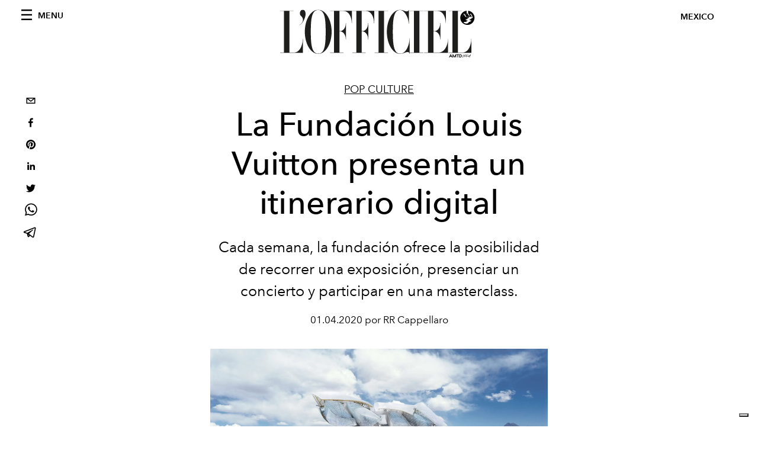

--- FILE ---
content_type: text/html; charset=utf-8
request_url: https://www.google.com/recaptcha/api2/aframe
body_size: 266
content:
<!DOCTYPE HTML><html><head><meta http-equiv="content-type" content="text/html; charset=UTF-8"></head><body><script nonce="fpyd-JhkArwoTuZ_1JeHCA">/** Anti-fraud and anti-abuse applications only. See google.com/recaptcha */ try{var clients={'sodar':'https://pagead2.googlesyndication.com/pagead/sodar?'};window.addEventListener("message",function(a){try{if(a.source===window.parent){var b=JSON.parse(a.data);var c=clients[b['id']];if(c){var d=document.createElement('img');d.src=c+b['params']+'&rc='+(localStorage.getItem("rc::a")?sessionStorage.getItem("rc::b"):"");window.document.body.appendChild(d);sessionStorage.setItem("rc::e",parseInt(sessionStorage.getItem("rc::e")||0)+1);localStorage.setItem("rc::h",'1769047807760');}}}catch(b){}});window.parent.postMessage("_grecaptcha_ready", "*");}catch(b){}</script></body></html>

--- FILE ---
content_type: application/javascript; charset=utf-8
request_url: https://www.lofficielmexico.com/_next/static/chunks/278.5e6853e4acced228.js
body_size: 4724
content:
(self.webpackChunk_N_E=self.webpackChunk_N_E||[]).push([[278],{2030:function(){!function(){if("undefined"!==typeof window&&"undefined"!==typeof document&&"undefined"!==typeof HTMLElement){var t=!1;try{var e=document.createElement("div");e.addEventListener("focus",(function(t){t.preventDefault(),t.stopPropagation()}),!0),e.focus(Object.defineProperty({},"preventScroll",{get:function(){t=!0}}))}catch(n){}if(void 0===HTMLElement.prototype.nativeFocus&&!t){HTMLElement.prototype.nativeFocus=HTMLElement.prototype.focus;HTMLElement.prototype.focus=function(t){var e=window.scrollY||window.pageYOffset;this.nativeFocus(),t&&t.preventScroll&&setTimeout((function(){window.scroll(window.scrollX||window.pageXOffset,e)}),0)}}}}()},9329:function(t,e,n){"use strict";n.d(e,{Z:function(){return d}});n(2030);var r=n(2466),o=n(9515),i=n(3147),a=n(5778),u=n(2752),c=function(t){return t+"ms"},l=function(t){var e=t.height,n=t.innerHeight,r=t.innerWidth,o=t.isLoaded,i=t.isUnloading,a=t.left,l=t.originalTransform,f=t.top,s=t.transitionDuration,d=t.width,p=t.zoomMargin,v=c(s);if(!o||i){var y=(0,u.__spreadArrays)(["scale(1)","translate(0, 0)"],l?[l]:[]).join(" ");return{height:e,left:a,top:f,transform:y,WebkitTransform:y,transitionDuration:v,width:d}}var h=function(t){var e=t.height,n=t.innerHeight,r=t.innerWidth,o=t.width,i=t.zoomMargin,a=r/(o+i),u=n/(e+i);return Math.min(a,u)}({height:e,innerWidth:r,innerHeight:n,width:d,zoomMargin:p}),m=(r/2-(a+d/2))/h,w=(n/2-(f+e/2))/h,b=(0,u.__spreadArrays)(["scale("+h+")","translate("+m+"px, "+w+"px)"],l?[l]:[]).join(" ");return{height:e,left:a,top:f,transform:b,WebkitTransform:b,transitionDuration:v,width:d}},f={getBoundingClientRect:function(){return{height:0,left:0,top:0,width:0}},style:{transform:null}},s=(0,r.memo)((function(t){var e=t.children,n=t.closeText,u=void 0===n?"Unzoom Image":n,s=t.onUnload,d=t.onLoad,p=t.overlayBgColorEnd,v=void 0===p?"rgba(255, 255, 255, 0.95)":p,y=t.overlayBgColorStart,h=void 0===y?"rgba(255, 255, 255, 0)":y,m=t.parentRef,w=t.portalEl,b=void 0===w?document.body:w,g=t.scrollableEl,_=void 0===g?window:g,E=t.transitionDuration,O=void 0===E?300:E,S=t.zoomMargin,j=void 0===S?0:S,P=t.zoomZindex,C=void 0===P?2147483647:P,x=(0,r.useRef)(null),T=(0,r.useState)(0)[1],k=(0,r.useState)(!1),z=k[0],M=k[1],B=(0,r.useState)(!1),D=B[0],L=B[1],R=(0,a.Z)(),Z=R.width,A=R.height,H=(0,r.useCallback)((function(t){t.preventDefault(),L(!0)}),[]),I=(0,r.useCallback)((function(t){"Escape"!==t.key&&27!==t.keyCode||(t.stopPropagation(),L(!0))}),[]),F=(0,r.useCallback)((function(){T((function(t){return t+1})),D||L(!0)}),[D]);(0,i.Z)("keydown",I,document),(0,i.Z)("scroll",F,_),(0,r.useEffect)((function(){M(!0),d(),x.current&&x.current.focus({preventScroll:!0})}),[d]),(0,r.useEffect)((function(){var t=D?setTimeout(s,O):null;return function(){t&&clearTimeout(t)}}),[D,s,O]);var U=m.current||f,W=U.getBoundingClientRect(),N=W.height,G=W.left,X=W.top,Y=W.width,q=function(t){var e=t.isLoaded,n=t.isUnloading,r=t.overlayBgColorEnd,o=t.overlayBgColorStart,i=t.transitionDuration,a=t.zoomZindex,u={backgroundColor:o,transitionDuration:c(i),zIndex:a};return e&&!n&&(u.backgroundColor=r),u}({isLoaded:z,isUnloading:D,overlayBgColorEnd:v,overlayBgColorStart:h,transitionDuration:O,zoomZindex:C}),J=l({height:N,isLoaded:z,innerHeight:A,innerWidth:Z,isUnloading:D,left:G,originalTransform:U.style.transform,top:X,transitionDuration:O,width:Y,zoomMargin:j});return(0,o.createPortal)(r.createElement("div",{"aria-modal":!0,"data-rmiz-overlay":!0,role:"dialog",style:q},r.createElement("div",{"data-rmiz-modal-content":!0,style:J},e),r.createElement("button",{"aria-label":u,"data-rmiz-btn-close":!0,onClick:H,ref:x})),b)})),d=(0,r.memo)((function(t){var e=t.children,n=t.closeText,o=void 0===n?"Unzoom image":n,i=t.overlayBgColorEnd,a=void 0===i?"rgba(255, 255, 255, 0.95)":i,u=t.overlayBgColorStart,c=void 0===u?"rgba(255, 255, 255, 0)":u,l=t.portalEl,f=t.openText,d=void 0===f?"Zoom image":f,p=t.scrollableEl,v=t.transitionDuration,y=void 0===v?300:v,h=t.wrapElement,m=void 0===h?"div":h,w=t.wrapStyle,b=t.zoomMargin,g=void 0===b?0:b,_=t.zoomZindex,E=void 0===_?2147483647:_,O=(0,r.useState)(!1),S=O[0],j=O[1],P=(0,r.useState)(!1),C=P[0],x=P[1],T=(0,r.useRef)(null),k=(0,r.useRef)(null),z=(0,r.useCallback)((function(t){S||(t.preventDefault(),j(!0))}),[S]),M=(0,r.useCallback)((function(){x(!0)}),[]),B=(0,r.useCallback)((function(){j(!1),x(!1),k.current&&k.current.focus({preventScroll:!0})}),[]),D=S&&C?"hidden":"visible";return r.createElement(r.StrictMode,null,r.createElement(m,{"data-rmiz-wrap":D,ref:T,style:w},e,r.createElement("button",{"aria-label":d,"data-rmiz-btn-open":!0,onClick:z,ref:k}),"undefined"!==typeof window&&S&&r.createElement(s,{closeText:o,onLoad:M,onUnload:B,overlayBgColorEnd:a,overlayBgColorStart:c,parentRef:T,portalEl:l,scrollableEl:p,transitionDuration:y,zoomMargin:g,zoomZindex:E},e)))}))},8068:function(t,e){"use strict";Object.defineProperty(e,"__esModule",{value:!0}),e.isNavigator=e.isBrowser=e.off=e.on=e.noop=void 0;e.noop=function(){},e.on=function(t){for(var e=[],n=1;n<arguments.length;n++)e[n-1]=arguments[n];t&&t.addEventListener&&t.addEventListener.apply(t,e)},e.off=function(t){for(var e=[],n=1;n<arguments.length;n++)e[n-1]=arguments[n];t&&t.removeEventListener&&t.removeEventListener.apply(t,e)},e.isBrowser="undefined"!==typeof window,e.isNavigator="undefined"!==typeof navigator},2217:function(t,e,n){"use strict";Object.defineProperty(e,"__esModule",{value:!0});var r=n(2466);e.default=function(t){r.useEffect(t,[])}},3147:function(t,e,n){"use strict";var r=n(2466),o=n(8068),i=o.isBrowser?window:null,a=function(t){return!!t.addEventListener},u=function(t){return!!t.on};e.Z=function(t,e,n,c){void 0===n&&(n=i),r.useEffect((function(){if(e&&n)return a(n)?o.on(n,t,e,c):u(n)&&n.on(t,e,c),function(){a(n)?o.off(n,t,e,c):u(n)&&n.off(t,e,c)}}),[t,e,n,JSON.stringify(c)])}},8150:function(t,e,n){"use strict";Object.defineProperty(e,"__esModule",{value:!0});var r=n(2752),o=n(2466),i=r.__importDefault(n(5393));e.default=function(t){var e=o.useRef(0),n=o.useState(t),r=n[0],a=n[1],u=o.useCallback((function(t){cancelAnimationFrame(e.current),e.current=requestAnimationFrame((function(){a(t)}))}),[]);return i.default((function(){cancelAnimationFrame(e.current)})),[r,u]}},5393:function(t,e,n){"use strict";Object.defineProperty(e,"__esModule",{value:!0});var r=n(2752),o=n(2466),i=r.__importDefault(n(2217));e.default=function(t){var e=o.useRef(t);e.current=t,i.default((function(){return function(){return e.current()}}))}},5778:function(t,e,n){"use strict";var r=n(2752),o=n(2466),i=r.__importDefault(n(8150)),a=n(8068);e.Z=function(t,e){void 0===t&&(t=1/0),void 0===e&&(e=1/0);var n=i.default({width:a.isBrowser?window.innerWidth:t,height:a.isBrowser?window.innerHeight:e}),r=n[0],u=n[1];return o.useEffect((function(){if(a.isBrowser){var t=function(){u({width:window.innerWidth,height:window.innerHeight})};return a.on(window,"resize",t),function(){a.off(window,"resize",t)}}}),[]),r}},2752:function(t,e,n){"use strict";n.r(e),n.d(e,{__assign:function(){return i},__asyncDelegator:function(){return _},__asyncGenerator:function(){return g},__asyncValues:function(){return E},__await:function(){return b},__awaiter:function(){return f},__classPrivateFieldGet:function(){return C},__classPrivateFieldSet:function(){return x},__createBinding:function(){return d},__decorate:function(){return u},__exportStar:function(){return p},__extends:function(){return o},__generator:function(){return s},__importDefault:function(){return P},__importStar:function(){return j},__makeTemplateObject:function(){return O},__metadata:function(){return l},__param:function(){return c},__read:function(){return y},__rest:function(){return a},__spread:function(){return h},__spreadArray:function(){return w},__spreadArrays:function(){return m},__values:function(){return v}});var r=function(t,e){return r=Object.setPrototypeOf||{__proto__:[]}instanceof Array&&function(t,e){t.__proto__=e}||function(t,e){for(var n in e)Object.prototype.hasOwnProperty.call(e,n)&&(t[n]=e[n])},r(t,e)};function o(t,e){if("function"!==typeof e&&null!==e)throw new TypeError("Class extends value "+String(e)+" is not a constructor or null");function n(){this.constructor=t}r(t,e),t.prototype=null===e?Object.create(e):(n.prototype=e.prototype,new n)}var i=function(){return i=Object.assign||function(t){for(var e,n=1,r=arguments.length;n<r;n++)for(var o in e=arguments[n])Object.prototype.hasOwnProperty.call(e,o)&&(t[o]=e[o]);return t},i.apply(this,arguments)};function a(t,e){var n={};for(var r in t)Object.prototype.hasOwnProperty.call(t,r)&&e.indexOf(r)<0&&(n[r]=t[r]);if(null!=t&&"function"===typeof Object.getOwnPropertySymbols){var o=0;for(r=Object.getOwnPropertySymbols(t);o<r.length;o++)e.indexOf(r[o])<0&&Object.prototype.propertyIsEnumerable.call(t,r[o])&&(n[r[o]]=t[r[o]])}return n}function u(t,e,n,r){var o,i=arguments.length,a=i<3?e:null===r?r=Object.getOwnPropertyDescriptor(e,n):r;if("object"===typeof Reflect&&"function"===typeof Reflect.decorate)a=Reflect.decorate(t,e,n,r);else for(var u=t.length-1;u>=0;u--)(o=t[u])&&(a=(i<3?o(a):i>3?o(e,n,a):o(e,n))||a);return i>3&&a&&Object.defineProperty(e,n,a),a}function c(t,e){return function(n,r){e(n,r,t)}}function l(t,e){if("object"===typeof Reflect&&"function"===typeof Reflect.metadata)return Reflect.metadata(t,e)}function f(t,e,n,r){return new(n||(n=Promise))((function(o,i){function a(t){try{c(r.next(t))}catch(e){i(e)}}function u(t){try{c(r.throw(t))}catch(e){i(e)}}function c(t){var e;t.done?o(t.value):(e=t.value,e instanceof n?e:new n((function(t){t(e)}))).then(a,u)}c((r=r.apply(t,e||[])).next())}))}function s(t,e){var n,r,o,i,a={label:0,sent:function(){if(1&o[0])throw o[1];return o[1]},trys:[],ops:[]};return i={next:u(0),throw:u(1),return:u(2)},"function"===typeof Symbol&&(i[Symbol.iterator]=function(){return this}),i;function u(i){return function(u){return function(i){if(n)throw new TypeError("Generator is already executing.");for(;a;)try{if(n=1,r&&(o=2&i[0]?r.return:i[0]?r.throw||((o=r.return)&&o.call(r),0):r.next)&&!(o=o.call(r,i[1])).done)return o;switch(r=0,o&&(i=[2&i[0],o.value]),i[0]){case 0:case 1:o=i;break;case 4:return a.label++,{value:i[1],done:!1};case 5:a.label++,r=i[1],i=[0];continue;case 7:i=a.ops.pop(),a.trys.pop();continue;default:if(!(o=(o=a.trys).length>0&&o[o.length-1])&&(6===i[0]||2===i[0])){a=0;continue}if(3===i[0]&&(!o||i[1]>o[0]&&i[1]<o[3])){a.label=i[1];break}if(6===i[0]&&a.label<o[1]){a.label=o[1],o=i;break}if(o&&a.label<o[2]){a.label=o[2],a.ops.push(i);break}o[2]&&a.ops.pop(),a.trys.pop();continue}i=e.call(t,a)}catch(u){i=[6,u],r=0}finally{n=o=0}if(5&i[0])throw i[1];return{value:i[0]?i[1]:void 0,done:!0}}([i,u])}}}var d=Object.create?function(t,e,n,r){void 0===r&&(r=n),Object.defineProperty(t,r,{enumerable:!0,get:function(){return e[n]}})}:function(t,e,n,r){void 0===r&&(r=n),t[r]=e[n]};function p(t,e){for(var n in t)"default"===n||Object.prototype.hasOwnProperty.call(e,n)||d(e,t,n)}function v(t){var e="function"===typeof Symbol&&Symbol.iterator,n=e&&t[e],r=0;if(n)return n.call(t);if(t&&"number"===typeof t.length)return{next:function(){return t&&r>=t.length&&(t=void 0),{value:t&&t[r++],done:!t}}};throw new TypeError(e?"Object is not iterable.":"Symbol.iterator is not defined.")}function y(t,e){var n="function"===typeof Symbol&&t[Symbol.iterator];if(!n)return t;var r,o,i=n.call(t),a=[];try{for(;(void 0===e||e-- >0)&&!(r=i.next()).done;)a.push(r.value)}catch(u){o={error:u}}finally{try{r&&!r.done&&(n=i.return)&&n.call(i)}finally{if(o)throw o.error}}return a}function h(){for(var t=[],e=0;e<arguments.length;e++)t=t.concat(y(arguments[e]));return t}function m(){for(var t=0,e=0,n=arguments.length;e<n;e++)t+=arguments[e].length;var r=Array(t),o=0;for(e=0;e<n;e++)for(var i=arguments[e],a=0,u=i.length;a<u;a++,o++)r[o]=i[a];return r}function w(t,e,n){if(n||2===arguments.length)for(var r,o=0,i=e.length;o<i;o++)!r&&o in e||(r||(r=Array.prototype.slice.call(e,0,o)),r[o]=e[o]);return t.concat(r||Array.prototype.slice.call(e))}function b(t){return this instanceof b?(this.v=t,this):new b(t)}function g(t,e,n){if(!Symbol.asyncIterator)throw new TypeError("Symbol.asyncIterator is not defined.");var r,o=n.apply(t,e||[]),i=[];return r={},a("next"),a("throw"),a("return"),r[Symbol.asyncIterator]=function(){return this},r;function a(t){o[t]&&(r[t]=function(e){return new Promise((function(n,r){i.push([t,e,n,r])>1||u(t,e)}))})}function u(t,e){try{(n=o[t](e)).value instanceof b?Promise.resolve(n.value.v).then(c,l):f(i[0][2],n)}catch(r){f(i[0][3],r)}var n}function c(t){u("next",t)}function l(t){u("throw",t)}function f(t,e){t(e),i.shift(),i.length&&u(i[0][0],i[0][1])}}function _(t){var e,n;return e={},r("next"),r("throw",(function(t){throw t})),r("return"),e[Symbol.iterator]=function(){return this},e;function r(r,o){e[r]=t[r]?function(e){return(n=!n)?{value:b(t[r](e)),done:"return"===r}:o?o(e):e}:o}}function E(t){if(!Symbol.asyncIterator)throw new TypeError("Symbol.asyncIterator is not defined.");var e,n=t[Symbol.asyncIterator];return n?n.call(t):(t=v(t),e={},r("next"),r("throw"),r("return"),e[Symbol.asyncIterator]=function(){return this},e);function r(n){e[n]=t[n]&&function(e){return new Promise((function(r,o){(function(t,e,n,r){Promise.resolve(r).then((function(e){t({value:e,done:n})}),e)})(r,o,(e=t[n](e)).done,e.value)}))}}}function O(t,e){return Object.defineProperty?Object.defineProperty(t,"raw",{value:e}):t.raw=e,t}var S=Object.create?function(t,e){Object.defineProperty(t,"default",{enumerable:!0,value:e})}:function(t,e){t.default=e};function j(t){if(t&&t.__esModule)return t;var e={};if(null!=t)for(var n in t)"default"!==n&&Object.prototype.hasOwnProperty.call(t,n)&&d(e,t,n);return S(e,t),e}function P(t){return t&&t.__esModule?t:{default:t}}function C(t,e,n,r){if("a"===n&&!r)throw new TypeError("Private accessor was defined without a getter");if("function"===typeof e?t!==e||!r:!e.has(t))throw new TypeError("Cannot read private member from an object whose class did not declare it");return"m"===n?r:"a"===n?r.call(t):r?r.value:e.get(t)}function x(t,e,n,r,o){if("m"===r)throw new TypeError("Private method is not writable");if("a"===r&&!o)throw new TypeError("Private accessor was defined without a setter");if("function"===typeof e?t!==e||!o:!e.has(t))throw new TypeError("Cannot write private member to an object whose class did not declare it");return"a"===r?o.call(t,n):o?o.value=n:e.set(t,n),n}},8411:function(){}}]);